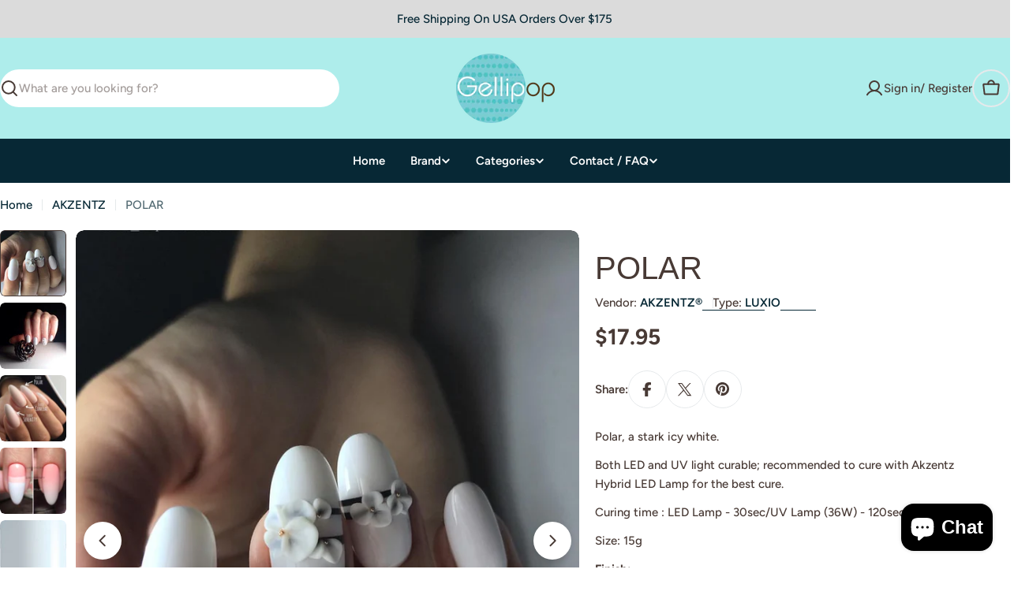

--- FILE ---
content_type: text/html; charset=UTF-8
request_url: https://zooomyapps.com/backinstock/ZooomyBackinStockjson.php?jsonCode=jQuery36005343180786331936_1769177567591&shop=gellipop.myshopify.com&product_id=1483609112666&_=1769177567592
body_size: 392
content:
jQuery36005343180786331936_1769177567591({"shop":"gellipop.myshopify.com","back_in_stock_text":"Notify Me","add_font_size":"12px","add_border_radius":"0px","add_border_width":"0px","add_border_color":"#000000","add_background_color":"#000000","add_font_color":"#FFFFFF","back_in_stock_width":"","main_heading":"Out of stock","sub_heading":"We will notify you when this product becomes available.","main_heading_color":"#555555","main_heading_size":"18px","sub_heading_color":"#888888","sub_heading_size":"12px","admin_email":"","quantity":"1","notify_msg":"Thank you! We will notify you when the item will be back in stock.","notify_emsg":"Enter a valid email address.","user_added_css":".product__block--buy_buttons{clear:both;}","ccss":null,"email_placeholder":"Enter email...","autoemail":"yes","checkdata":0,"shop_token":"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","branding":"","tc_txt":"","znltxt":"I want to receive newsletter updates.","znlsignup":"yes","lay":"lay_1","collectionpage":"no","double_opt_enable":"disable","double_opt_txt":"I consent to my email being used to notify me.","maillist":"no","fae":"yes","coll_btn_text":"","coll_btn_font_size":"10px","coll_btn_border_width":"0px","coll_btn_border_radius":"0px","coll_btn_width":"","coll_btn_border_color":"#000000","coll_btn_bg_color":"#000000","coll_btn_font_color":"#FFFFFF"})


--- FILE ---
content_type: text/javascript
request_url: https://gellipop.com/cdn/shop/t/29/assets/compare.js?v=152224050373430531111763756998
body_size: 2371
content:
class CompareUtils{static cookieName="hypertheme:compare-products";static getSelectedProducts(){return FoxTheme.utils.getStorage(this.cookieName)||[]}static setSelectedProducts(products){products.length>0?FoxTheme.utils.setStorage(this.cookieName,products):localStorage.removeItem(this.cookieName)}static getProductsCount(){return this.getSelectedProducts().length}static isProductInList(productId){return this.getSelectedProducts().find(product=>product.id===productId)}static addToList(productId,productUrl){let products=FoxTheme.utils.getStorage(this.cookieName)||[];return products.length<FoxTheme.compare.maxProductsInCompare?(products.some(product=>product.id===productId)||products.push({id:productId,url:productUrl}),this.setSelectedProducts(products),this.updateCompareCheckboxes(products),FoxTheme.pubsub.publish("compare:add",{products,productId,productUrl}),!0):(alert(FoxTheme.compare.alertMessage),!1)}static removeFromList(productId){let products=this.getSelectedProducts();products&&(products=products.filter(product=>product.id!==productId)),this.setSelectedProducts(products),this.updateCompareCheckboxes(products),FoxTheme.pubsub.publish("compare:remove",{products,productId})}static clearList(){const products=this.getSelectedProducts();products&&products.forEach(product=>{this.removeFromList(product.id)})}static updateCompareCheckboxes(products=null){products=products||this.getSelectedProducts(),document.querySelectorAll(".js-compare-checkbox").forEach(checkbox=>{checkbox.checked=products.filter(product=>product.id===checkbox.dataset.productId).length})}static getTemplateUrl(productUrl,queryObj={}){let url=productUrl;const separator=productUrl.includes("?")?"&":"?",params=new URLSearchParams;for(const key in queryObj)Object.prototype.hasOwnProperty.call(queryObj,key)&&params.append(key,queryObj[key]);return Array.from(params).length>0&&(url+=`${separator}${params.toString()}`),url}static getCompareBarItemTemplate(productUrl){return this.getTemplateUrl(productUrl,{sections:"product-compare-bar-item"})}}class CompareSwitch extends HTMLElement{constructor(){super(),this.cookieName="hypertheme:compare-is-active",this.classes={isActive:"is-product-comparing"},this.checkboxEl=this.querySelector("input"),this.onChangeHandler=this.onChange.bind(this)}connectedCallback(){this.init(),this.checkboxEl.addEventListener("change",this.onChangeHandler)}disconnectedCallback(){this.checkboxEl.removeEventListener("change",this.onChangeHandler)}init(){if(FoxTheme.config.hasLocalStorage){const isActive=window.localStorage.getItem(this.cookieName)==="true";isActive&&(this.checkboxEl.checked=isActive,this.handleChange(isActive))}}onChange(evt){evt.preventDefault(),this.handleChange(this.checkboxEl.checked)}handleChange(isActive){requestAnimationFrame(()=>{isActive?document.body.classList.add(this.classes.isActive):document.body.classList.remove(this.classes.isActive)}),FoxTheme.pubsub.publish("compare:toggle",{isActive}),FoxTheme.config.hasLocalStorage&&window.localStorage.setItem(this.cookieName,isActive)}}customElements.define("compare-switch",CompareSwitch);class CompareCheckbox extends HTMLElement{constructor(){super(),this.checkboxEl=this.querySelector("input"),this.onChangeHandler=this.onChange.bind(this)}connectedCallback(){this.init(),this.checkboxEl.addEventListener("change",this.onChangeHandler)}disconnectedCallback(){this.checkboxEl.removeEventListener("change",this.onChangeHandler)}init(){const{productId}=this.checkboxEl.dataset;this.checkboxEl.checked=CompareUtils.isProductInList(productId)}onChange(evt){evt.preventDefault();const{productId,productUrl}=this.checkboxEl.dataset;this.checkboxEl.checked?CompareUtils.addToList(productId,productUrl)||(this.checkboxEl.checked=!1):CompareUtils.removeFromList(productId)}}customElements.define("compare-checkbox",CompareCheckbox);class CompareRemove extends HTMLButtonElement{constructor(){super(),this.onClickHandler=this.onClick.bind(this),this.addEventListener("click",this.onClick.bind(this))}onClick(event){event.preventDefault();const{productId}=this.dataset,{target}=event;CompareUtils.removeFromList(productId);const compareModal=target.closest(".compare-drawer");if(compareModal&&compareModal.updateProductsCount(),CompareUtils.getProductsCount()<2)compareModal&&compareModal.hide();else{const compareTable=target.closest(".compare-table");if(compareTable){const colIndex=target.closest("td").cellIndex;compareTable.querySelectorAll("tr").forEach(row=>{const cellToRemove=row.cells[colIndex];cellToRemove&&cellToRemove.remove()})}}}disconnectedCallback(){this.removeEventListener("click",this.onClickHandler)}}customElements.define("compare-remove",CompareRemove,{extends:"button"});class CompareBar extends HTMLElement{constructor(){super(),this.selectors={openBtn:".compare-bar__open",clearBtns:[".compare-bar__clear"],toggleList:".compare-bar__toggle-list",list:".compare-bar__list",counter:".compare-bar__counter"},this.classes={listVisible:"is-show-list"},this.abortController=new AbortController,this.elements=FoxTheme.utils.queryDomNodes(this.selectors,this),this.atLeastItemToShow=Math.min(5,FoxTheme.compare.maxProductsInCompare),this.elements.clearBtns.forEach(clearBtn=>{clearBtn.addEventListener("click",this.handleClear.bind(this),{signal:this.abortController.signal})}),this.elements.toggleList.addEventListener("click",this.handleToggleList.bind(this),{signal:this.abortController.signal}),this.itemAddUnsubscriber=FoxTheme.pubsub.subscribe("compare:add",this.onItemAdded.bind(this)),this.itemRemoveUnsubscriber=FoxTheme.pubsub.subscribe("compare:remove",this.onItemRemoved.bind(this))}itemAddUnsubscriber=void 0;itemRemoveUnsubscriber=void 0;connectedCallback(){this.renderBar();const mql=window.matchMedia(FoxTheme.config.mediaQueryMobile);mql.onchange=this.setHeight.bind(this),this.setHeight()}disconnectedCallback(){this.abortController.abort(),this.itemAddUnsubscriber&&this.itemAddUnsubscriber(),this.itemRemoveUnsubscriber&&this.itemRemoveUnsubscriber()}onItemAdded(event){const{products,productId,productUrl}=event;this.appendBarItem(products,productId,productUrl),this.toggleCompareButton(products.length),this.updateCounters(products.length)}onItemRemoved(event){const{products,productId}=event,itemToDelete=this.elements.list.querySelector(`.compare-bar__item[data-product-id="${productId}"]`);itemToDelete&&itemToDelete.remove(),this.toggleCompareButton(products.length),this.updateCounters(products.length),this.removePlaceholdes(),this.addPlaceholders(products.length)}async renderBar(){const products=CompareUtils.getSelectedProducts();let output="";(await this.getBarItems(products)).forEach(htmlStr=>{output+=htmlStr}),this.removePlaceholdes(),this.elements.list.innerHTML=output,this.addPlaceholders(products.length),this.toggleCompareButton(products.length),this.updateCounters(products.length)}async getBarItems(products){const tmps=[];await Promise.all(products.map(async product=>{const fetchUrl=CompareUtils.getCompareBarItemTemplate(product.url);await fetch(CompareUtils.getCompareBarItemTemplate(product.url)).then(response=>response.json()).then(response=>{const itemHtml=new DOMParser().parseFromString(response["product-compare-bar-item"],"text/html").querySelector(".shopify-section");tmps[product.id]=itemHtml.innerHTML})}));const returns=[];return products.forEach(product=>returns.push(tmps[product.id])),returns}async appendBarItem(products,productId,productUrl){this.removePlaceholdes(),this.elements.list.insertAdjacentHTML("beforeend",`<li class="compare-bar__item" data-product-id="${productId}"></li>`),this.addPlaceholders(products.length),await fetch(CompareUtils.getCompareBarItemTemplate(productUrl)).then(response=>response.json()).then(response=>{const itemHtml=new DOMParser().parseFromString(response["product-compare-bar-item"],"text/html").querySelector(".shopify-section"),itemEl=this.elements.list.querySelector('[data-product-id="'+productId+'"]');itemEl&&(itemEl.outerHTML=itemHtml.innerHTML)})}handleToggleList(event){event.preventDefault(),this.classList.contains(this.classes.listVisible)?this.classList.remove(this.classes.listVisible):this.classList.add(this.classes.listVisible),this.setHeight()}handleClear(){CompareUtils.clearList()}toggleCompareButton(count){this.elements.openBtn.disabled=!(count>1)}updateCounters(count){this.elements.counter.innerText=count}removePlaceholdes(){Array.from(this.elements.list.querySelectorAll("li")).forEach(li=>{li.classList.contains("compare-bar__item-placeholder")&&li.remove()})}addPlaceholders(count){const placeholderCount=this.atLeastItemToShow-count;for(let i=0;i<placeholderCount;i++){const placeholderItem=document.createElement("li");placeholderItem.classList.add("compare-bar__item","compare-bar__item-placeholder"),this.elements.list.appendChild(placeholderItem)}}setHeight(){requestAnimationFrame(()=>{const offsetHeight=Math.round(this.offsetHeight);document.documentElement.style.setProperty("--compare-bar-height",`${offsetHeight}px`)})}}customElements.define("compare-bar",CompareBar);class CompareDrawer extends DrawerComponent{constructor(){super(),this.selectors={table:".compare-table"},this.classesToRemoveOnLoad="drawer--loading"}get requiresBodyAppended(){return!1}get selector(){return".product-comparison-table"}get sourceSelector(){return"#MainProduct-compare__rows"}get placeholderSelector(){return"#MainProduct-compare__placeholder"}getSectionId(){let sectionId=FoxTheme.ProductCompareSectionId||!1;if(!sectionId){const sectionEl=document.querySelector(".section-group-overlay-product-compare");sectionEl&&(sectionId=FoxTheme.utils.getSectionId(sectionEl)),FoxTheme.ProductCompareSectionId=sectionId}return sectionId}shouleBeShow(){return typeof this.getSectionId()=="string"}prepareToShow(){super.prepareToShow(),this.renderCompareTable()}async renderCompareTable(){const drawerContent=this.querySelector(this.selector),sectionId=this.getSectionId(),products=CompareUtils.getSelectedProducts();this.updateProductsCount(),this.elements=FoxTheme.utils.queryDomNodes(this.selectors,this);const tableRows=this.elements.table.querySelectorAll("tbody tr");let compareRows=await this.getCompareTableRows(products);if(Shopify.designMode){let maxPlaceholderItems=3;compareRows.length==2&&(maxPlaceholderItems=2);let numberPlaceholderItems=compareRows.length>0?maxPlaceholderItems-compareRows.length:maxPlaceholderItems;if(numberPlaceholderItems>0){const placeholderRows=this.getCompareTablePlaceholderRows(numberPlaceholderItems);compareRows=compareRows.concat(placeholderRows),this.updateProductsCount(maxPlaceholderItems)}}compareRows.forEach(compareRow=>{tableRows.forEach(row=>{const compareKey=row.dataset.compareKey,compareCol=compareRow.querySelector(`td[data-compare-key="${compareKey}"]`);row.appendChild(compareCol)})}),setTimeout(()=>{this.classList.remove(this.classesToRemoveOnLoad)},300)}updateProductsCount(count){this.style.setProperty("--number-items",count||CompareUtils.getProductsCount())}async getCompareTableRows(products){const tmps=[],sectionId=this.getSectionId();await Promise.all(products.map(async product=>{const fetchUrl=CompareUtils.getTemplateUrl(product.url,{section_id:sectionId});await fetch(fetchUrl).then(response=>response.text()).then(responseText=>{const rowTemplate=new DOMParser().parseFromString(responseText,"text/html").querySelector(this.sourceSelector);tmps[product.id]=rowTemplate.content.cloneNode(!0)})}));const returns=[];return products.forEach(product=>returns.push(tmps[product.id])),returns}getCompareTablePlaceholderRows(count){const rowTemplate=this.querySelector(this.placeholderSelector),returns=[];for(let i=0;i<count;i++)returns.push(rowTemplate.content.cloneNode(!0));return returns}disconnectedCallback(){super.disconnectedCallback(),this.handleAfterHide()}handleAfterHide(){super.handleAfterHide(),this.querySelectorAll(".compare-table > tbody > tr").forEach(row=>{row.querySelectorAll("td:not(.td-label)").forEach(cell=>{cell.remove()})}),this.classList.add(this.classesToRemoveOnLoad)}}customElements.define("compare-drawer",CompareDrawer);
//# sourceMappingURL=/cdn/shop/t/29/assets/compare.js.map?v=152224050373430531111763756998


--- FILE ---
content_type: text/javascript; charset=utf-8
request_url: https://gellipop.com/products/polar.js
body_size: 2367
content:
{"id":1483609112666,"title":"POLAR","handle":"polar","description":"\u003cp\u003e\u003cmeta charset=\"utf-8\"\u003e\u003cspan\u003ePolar, a stark icy white.\u003c\/span\u003e\u003c\/p\u003e\n\u003cp\u003eBoth LED and UV light curable; recommended to cure with Akzentz Hybrid LED Lamp for the best cure.\u003c\/p\u003e\n\u003cp\u003eCuring time : LED Lamp - 30sec\/UV Lamp (36W) - 120sec\u003c\/p\u003e\n\u003cp\u003eSize: 15g\u003c\/p\u003e\n\u003cp\u003e\u003cstrong\u003eFinish: \u003c\/strong\u003e\u003cstrong\u003e\u003cbr\u003eCoverage:\u003c\/strong\u003e \/5\u003c\/p\u003e\n\u003cp\u003e\u003cstrong\u003eProduct Highlights \u003c\/strong\u003e\u003c\/p\u003e\n\u003cul\u003e\n\u003cli\u003e100% Pure Gel \u003c\/li\u003e\n\u003cli\u003eSolvent-Free, 10-Free, Hema Monomer-Free, Odor-Free\u003c\/li\u003e\n\u003cli\u003eSelf-levelling formula\u003c\/li\u003e\n\u003cli\u003eEasy application\u003c\/li\u003e\n\u003cli\u003eNon-shrinking \u003c\/li\u003e\n\u003cli\u003eColors with excellent, smooth coverage\u003c\/li\u003e\n\u003cli\u003eExtremely durable and long-lasting results\u003c\/li\u003e\n\u003cli\u003eDoes not chip, peel or crack\u003c\/li\u003e\n\u003cli\u003eCan be easily soaked-off using AKZENTZ \u003cstrong\u003e\u003ca href=\"https:\/\/gellipop.com\/collections\/akzents-solutions\/products\/soak-off-120ml\"\u003eSoak-Off Solution\u003c\/a\u003e\u003c\/strong\u003e.\u003c\/li\u003e\n\u003cli\u003eMade in Canada (with European and North American Ingredients) \u003c\/li\u003e\n\u003c\/ul\u003e\n\u003cp\u003e\u003cstrong\u003eRecommended Use\u003c\/strong\u003e\u003c\/p\u003e\n\u003col\u003e\n\u003cli\u003e\n\u003cp\u003e\u003cstrong\u003eStep 1: Nail Preparation\u003c\/strong\u003e\u003cbr\u003eBegin by thoroughly prepping the natural nails: cleanse with AKZENTZ \u003cstrong\u003e\u003ca href=\"https:\/\/gellipop.com\/collections\/akzents-solutions\/products\/prep-wipe-120ml\"\u003ePrep \u0026amp; Wipe\u003c\/a\u003e\u003c\/strong\u003e, push back or remove cuticles, and buff the nail plate removing all shine, we recommend a 180 grit file. \u003c\/p\u003e\n\u003cp\u003e\u003cstrong\u003eStep 2: Base Application\u003c\/strong\u003e\u003cbr\u003eApply a thin, even layer of LUXIO® Base to the center of the nail, carefully pushing the brush up to the cuticle without touching it. With a light hand, smooth the base down towards the free edge, ensuring full coverage of the nail plate. Cure for 30 seconds.\u003c\/p\u003e\n\u003cp\u003e\u003cstrong\u003eStep 3: Color Application\u003c\/strong\u003e\u003cbr\u003eSelect your desired LUXIO® Color. Using the same technique, apply the color by pushing the brush up towards the cuticle and evenly pulling it down over the nail. Cure for 30 seconds.\u003c\/p\u003e\n\u003cp\u003e\u003cstrong\u003eStep 4: Second Color Layer\u003c\/strong\u003e\u003cbr\u003eRepeat the color application process for a second coat. For advanced nail artists, we recommend using a fine liner brush to apply the color as close to the cuticle as possible without making contact, for a perfected look. Cure for 30 seconds.\u003c\/p\u003e\n\u003cp\u003e\u003cstrong\u003eStep 5: Finish\u003c\/strong\u003e\u003cbr\u003eComplete the service by applying LUXIO® \u003ca href=\"https:\/\/gellipop.com\/collections\/luxio-basic\/products\/gloss\"\u003e\u003cstrong\u003eGloss\u003c\/strong\u003e\u003c\/a\u003e for a long lasting glossy finish. Cure for 30 seconds, then remove the sticky layer with AKZENTZ Prep \u0026amp; Wipe. If a tack-free top gloss is preferred, use AKZENTZ \u003ca href=\"https:\/\/gellipop.com\/collections\/akzents-shine-on-others\/products\/shine-on\"\u003e\u003cstrong\u003eShine-On\u003c\/strong\u003e\u003c\/a\u003e. A matte effect can also be achieved by using AKZENTZ \u003ca href=\"https:\/\/gellipop.com\/collections\/akzents-shine-on-others\/products\/copy-of-matte-on\"\u003e\u003cstrong\u003eMatte-On\u003c\/strong\u003e\u003c\/a\u003e.\u003c\/p\u003e\n\u003c\/li\u003e\n\u003c\/ol\u003e\n\u003cp\u003e\u003cstrong\u003ePerfect For\u003cbr\u003e\u003c\/strong\u003e\u003cspan style=\"font-size: 0.875rem;\"\u003eRegular, flexible or damaged natural nails.\u003c\/span\u003e\u003cspan\u003e \u003c\/span\u003eAll LUXIO® Gel services, especially where a soak-off removal is planned.\u003c\/p\u003e\n\u003cp\u003e\u003cstrong\u003eCuring time: \u003c\/strong\u003eLED Lamp - 30sec \/ UV Lamp (36W) - 120sec\u003c\/p\u003e\n\u003cp\u003e\u003cstrong\u003eSize:\u003c\/strong\u003e 15ml\u003c\/p\u003e\n\u003cp\u003eBoth LED and UV light curable; recommended to cure with AKZENTZ \u003cstrong\u003e\u003ca href=\"https:\/\/gellipop.com\/collections\/akzents\/products\/hybrid-pro-led-full-hand-lamp\"\u003eHybrid LED Lamp\u003c\/a\u003e\u003c\/strong\u003e for the best cure.\u003c\/p\u003e\n\u003cul\u003e\n\u003cli class=\"p1\"\u003eWhen you buy \u003cstrong\u003e12\u003c\/strong\u003e full-size bottles of LUXIO (including Colors, Base, Build, and Gloss), you’ll automatically get \u003cstrong\u003e5% off\u003c\/strong\u003e! \u003cbr\u003ePurchase \u003cstrong\u003e24\u003c\/strong\u003e bottles for an \u003cstrong\u003e8%\u003c\/strong\u003e discount, and \u003cstrong\u003e36\u003c\/strong\u003e bottles for \u003cstrong\u003e10%\u003c\/strong\u003e off!\u003cbr\u003e\u003cbr\u003e\n\u003c\/li\u003e\n\u003cli\u003eAnd it gets even better—select any \u003cstrong\u003e60\u003c\/strong\u003e bottles from our LUXIO collection, including Colors, Base, Gloss, Build, or Shine-On, and enjoy an incredible \u003cstrong\u003e15%\u003c\/strong\u003e discount!\u003cbr\u003e \u003cbr\u003eIt’s the perfect opportunity to stock up and save big on your favorites.\u003c\/li\u003e\n\u003c\/ul\u003e","published_at":"2018-10-07T16:52:02-07:00","created_at":"2018-10-07T16:52:02-07:00","vendor":"AKZENTZ®","type":"LUXIO","tags":["akzentz","bottle","bottles","color","colors","gel","gel polish","led","luxio"],"price":1795,"price_min":1795,"price_max":1795,"available":true,"price_varies":false,"compare_at_price":null,"compare_at_price_min":0,"compare_at_price_max":0,"compare_at_price_varies":false,"variants":[{"id":13641947578458,"title":"Default Title","option1":"Default Title","option2":null,"option3":null,"sku":"LUX-GEL-089","requires_shipping":true,"taxable":true,"featured_image":null,"available":true,"name":"POLAR","public_title":null,"options":["Default Title"],"price":1795,"weight":65,"compare_at_price":null,"inventory_quantity":10,"inventory_management":"shopify","inventory_policy":"deny","barcode":"055374600899","requires_selling_plan":false,"selling_plan_allocations":[]}],"images":["\/\/cdn.shopify.com\/s\/files\/1\/0648\/0983\/products\/IMG_3840.jpg?v=1571274783","\/\/cdn.shopify.com\/s\/files\/1\/0648\/0983\/products\/akzentz-polar.jpg?v=1571274783","\/\/cdn.shopify.com\/s\/files\/1\/0648\/0983\/products\/akzentz-polar-1.jpg?v=1571274783","\/\/cdn.shopify.com\/s\/files\/1\/0648\/0983\/products\/IMG_3841.jpg?v=1571274783","\/\/cdn.shopify.com\/s\/files\/1\/0648\/0983\/products\/akzentz-polar-2.jpg?v=1571274783"],"featured_image":"\/\/cdn.shopify.com\/s\/files\/1\/0648\/0983\/products\/IMG_3840.jpg?v=1571274783","options":[{"name":"Title","position":1,"values":["Default Title"]}],"url":"\/products\/polar","media":[{"alt":null,"id":985709674586,"position":1,"preview_image":{"aspect_ratio":0.811,"height":1387,"width":1125,"src":"https:\/\/cdn.shopify.com\/s\/files\/1\/0648\/0983\/products\/IMG_3840.jpg?v=1571274783"},"aspect_ratio":0.811,"height":1387,"media_type":"image","src":"https:\/\/cdn.shopify.com\/s\/files\/1\/0648\/0983\/products\/IMG_3840.jpg?v=1571274783","width":1125},{"alt":null,"id":985709772890,"position":2,"preview_image":{"aspect_ratio":1.0,"height":720,"width":720,"src":"https:\/\/cdn.shopify.com\/s\/files\/1\/0648\/0983\/products\/akzentz-polar.jpg?v=1571274783"},"aspect_ratio":1.0,"height":720,"media_type":"image","src":"https:\/\/cdn.shopify.com\/s\/files\/1\/0648\/0983\/products\/akzentz-polar.jpg?v=1571274783","width":720},{"alt":null,"id":985709838426,"position":3,"preview_image":{"aspect_ratio":1.02,"height":1004,"width":1024,"src":"https:\/\/cdn.shopify.com\/s\/files\/1\/0648\/0983\/products\/akzentz-polar-1.jpg?v=1571274783"},"aspect_ratio":1.02,"height":1004,"media_type":"image","src":"https:\/\/cdn.shopify.com\/s\/files\/1\/0648\/0983\/products\/akzentz-polar-1.jpg?v=1571274783","width":1024},{"alt":null,"id":985709903962,"position":4,"preview_image":{"aspect_ratio":1.054,"height":1067,"width":1125,"src":"https:\/\/cdn.shopify.com\/s\/files\/1\/0648\/0983\/products\/IMG_3841.jpg?v=1571274783"},"aspect_ratio":1.054,"height":1067,"media_type":"image","src":"https:\/\/cdn.shopify.com\/s\/files\/1\/0648\/0983\/products\/IMG_3841.jpg?v=1571274783","width":1125},{"alt":null,"id":985710002266,"position":5,"preview_image":{"aspect_ratio":0.523,"height":1024,"width":536,"src":"https:\/\/cdn.shopify.com\/s\/files\/1\/0648\/0983\/products\/akzentz-polar-2.jpg?v=1571274783"},"aspect_ratio":0.523,"height":1024,"media_type":"image","src":"https:\/\/cdn.shopify.com\/s\/files\/1\/0648\/0983\/products\/akzentz-polar-2.jpg?v=1571274783","width":536}],"requires_selling_plan":false,"selling_plan_groups":[]}